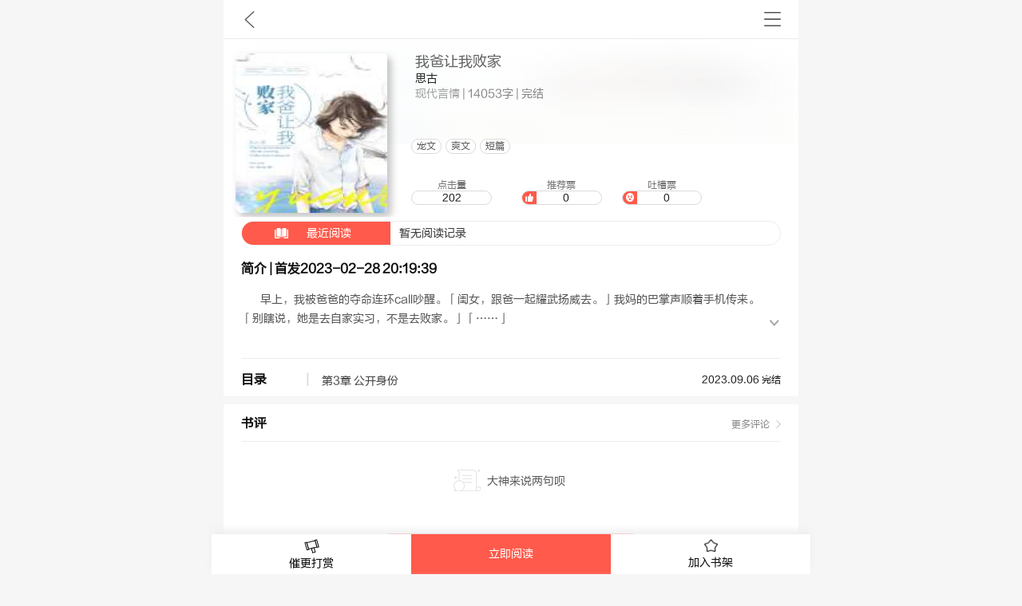

--- FILE ---
content_type: text/html; charset=utf-8
request_url: https://m.9kus.com/Book/detail/book_id/51375
body_size: 9300
content:
<!doctype html><html lang="zh-cmn-Hans"><head><title>《我爸让我败家》_我爸让我败家最新章节-思古-九库文学网</title><meta charset="utf-8" /><meta http-equiv="Cache-Control" content="no-transform" /><meta http-equiv="Cache-Control" content="no-siteapp" /><meta name="Baiduspider" content="noarchive"><meta name="keywords" content="我爸让我败家,我爸让我败家最新章节,《我爸让我败家》,我爸让我败家首发" /><meta name="description" content="《我爸让我败家》是由思古创造的现代言情，想在线阅读我爸让我败家最新章节，请随时关注九库文学网我爸让我败家正版原创首发。
" /><meta name="renderer" content="webkit"><meta name ="viewport" content ="initial-scale=1, maximum-scale=3, minimum-scale=1, user-scalable=no"><meta name="apple-mobile-web-app-title" content="九库文学"><meta name="apple-mobile-web-app-capable" content="yes" /><meta name="apple-mobile-web-app-status-bar-style" content="black-translucent" /><meta name="format-detection" content="telephone=no" /><meta http-equiv="X-UA-Compatible" content="IE=edge,chrome=1" /><meta name="baidu-site-verification" content="4a8ExyTvbS" /><meta name="wap-font-scale" content="no"><!-- seo --><meta name="robots" content="all"/><meta name="googlebot" content="all"/><meta name="baiduspider" content="all"/><meta name="applicable-device" content="mobile"><link rel="canonical" href="https://www.9kus.com/Book/detail/bookid/51375.html" /><!-- seo --><link type="text/css"  rel="stylesheet" href="https://img2.9kus.com/wap_9kus/new_wap/css/base.css?v=20250911" /><!--<link type="text/css"  rel="stylesheet" href="https://img2.9kus.com/wap_9kus/new_wap/css/wapjieri.css" />--><script src="https://img2.9kus.com/wap_9kus/new_wap/js/jquery-1.11.1.min.js" type="text/javascript"></script><script>// var _hmt = _hmt || [];
// (function() {
//   var hm = document.createElement("script");
//   hm.src = "https://hm.baidu.com/hm.js?c158910b8e1b7e2ad1b6e43238e9d898";
//   var s = document.getElementsByTagName("script")[0]; 
//   s.parentNode.insertBefore(hm, s);
// })();
</script><script>(function(){
    var bp = document.createElement('script');
    var curProtocol = window.location.protocol.split(':')[0];
    if (curProtocol === 'https') {
        bp.src = 'https://zz.bdstatic.com/linksubmit/push.js';
    }
    else {
        bp.src = 'http://push.zhanzhang.baidu.com/push.js';
    }
    var s = document.getElementsByTagName("script")[0];
    s.parentNode.insertBefore(bp, s);
})();
</script><script>// (function(){
// var src = (document.location.protocol == "http:") ? "http://js.passport.qihucdn.com/11.0.1.js?97db0c8ed16b4d95ce149aced22ca41f":"https://jspassport.ssl.qhimg.com/11.0.1.js?97db0c8ed16b4d95ce149aced22ca41f";
// document.write('<script src="' + src + '" id="sozz"><\/script>');
// })();
</script><!--头部推荐--><!--头部推荐end--><!-- seo --><meta property="og:type" content="novel"/><meta property="og:title" content="我爸让我败家"/><meta property="og:description" content="早上，我被爸爸的夺命连环call吵醒。「闺女，跟爸一起耀武扬威去。」我妈的巴掌声顺着手机传来。「别瞎说，她是去自家实习，不是去败家。」「……」"/><meta property="og:image" content="https://img1.9kus.com/bookImages/75/51375_120_160.jpg"/><meta property="og:novel:category" content="现代言情"/><meta property="og:novel:author" content="思古"/><meta property="og:novel:book_name" content="我爸让我败家"/><meta property="og:novel:read_url" content="https://m.9kus.com/Book/detail/book_id/51375"/><meta property="og:url" content="https://m.9kus.com/Book/detail/book_id/51375"/><meta property="og:novel:status" content="完结"/><meta property="og:novel:author_link" content="https://m.9kus.com/Book/detail/book_id/51375"/><meta property="og:novel:update_time" content="2023-09-06 10:06"/><meta property="og:novel:click_cnt" content="202"/><meta property="og:novel:latest_chapter_name" content="第3章 公开身份"/><meta property="og:novel:latest_chapter_url"
      content="https://m.9kus.com/Book/content/book_id/51375/id/218692"/><!-- seo --><link type="text/css" rel="stylesheet" href="https://img2.9kus.com/wap_9kus/new_wap2/css/style.css?v=20250911"/><script type="application/ld+json">    {
        "@context": "https://ziyuan.baidu.com/contexts/cambrian.jsonld",
        "@id": "https://m.9kus.com/Book/detail/book_id/51375",
        "appid": "1587811540300092",
        "title": "《我爸让我败家》_我爸让我败家最新章节-思古",
        "images": [
            "https://img1.9kus.com/bookImages/75/51375_120_160.jpg"
        ],
        "pubDate": "2023-09-06T10:06:34"
    }
</script><style type="text/css">    .bookinfo .ticket_info {
        position: absolute;
        bottom: 50px;
        left: 120%;
        width: 200%;
    }


    .bookinfo .ticket_title {
        position: absolute;
        bottom: 30px;
        left: 120%;
        width: 200%;
    }

    /*.bookinfo .ticket_title  b{*/
    /*    width: 200%;*/
    /*}*/
</style></head><body><!--内容区--><div class="newwap"><div class="readhd bg  clearfix"><div class="clearfix top"><div class="container clearfix"><span class="fl left"><a href="javascript:window.history.go(-1);" class="backgo" title="九库文学">九库文学</a></span><span class="fl wh center"></span><span class="fr right"><a class="home">书架</a><!--工具栏 --><div class="moremenu"><div class="container"><a href="https://m.9kus.com/" class="m01">首页</a><a href="https://m.9kus.com/Recharge/index" class="m05">充值</a><a href="https://m.9kus.com/Book/bookList" class="m02">书库</a><a href="https://m.9kus.com/Rank/index" class="m03">排行</a><a href="https://m.9kus.com/BookCollect/bookIndex" class="m04">书架</a></div></div><!--工具栏 end--></span></div></div></div><div class="bookinfo bg clearfix"><div class="bookinfo bg clearfix"><div class="book_info clearfix"><div class="clearfix blurs"><div class="myblur"><img src="https://img1.9kus.com/bookImages/75/51375_120_160.jpg" id="blur" class="blur"/></div><!-- 2019-08-22修改 --><div class="info_left fl"><img src="https://img1.9kus.com/bookImages/75/51375_120_160.jpg"><p class="tags"><b>宠文</b><b>爽文</b><b>短篇</b></p><p class="nums"><span><a>点击量<b>202</b></a></span><span class="nums_logo recommend"><a>推荐票<b
                                    id="add_recommend">0</b></a></span><span class="nums_logo complaints"><a>吐槽票<b id="add_egg">0</b></a></span></p></div><div class="info_right fl "><h1><a href="https://m.9kus.com/Book/detail/book_id/51375">我爸让我败家</a></h1><p class="au">思古</p><p><a href="https://m.9kus.com/Rank/rankList/type_id/26">现代言情</a> |
                            14053字 |
                                                            完结</p></div></div></div></div></div><div class="bookinfo infob  bg clearfix"><div class="container clearfix"><div class="book_info clearfix"><div class="intro  "><a href="https://m.9kus.com/Book/content/book_id/51375" class="readhistry"><b>最近阅读</b>&nbsp;&nbsp;暂无阅读记录</a><h2 class="infoh2">简介 | 首发2023-02-28 20:19:39</h2><div class="con "><div class="con_con">早上，我被爸爸的夺命连环call吵醒。「闺女，跟爸一起耀武扬威去。」我妈的巴掌声顺着手机传来。「别瞎说，她是去自家实习，不是去败家。」「……」</div><a href="javascript:;" class="downshow"></a></div></div><!--介绍 end--><!--目录--><div class="catalog "><h2 class="clearfix"><b onclick="goDirectory(this);" data-book_id="51375">目录</b><a
                            href="https://m.9kus.com/Book/directory/book_id/51375"
                            title="" style="width:60%;">第3章 公开身份</a><em style="width:25%;">2023.09.06                            完结</em></h2></div><!--目录 end--></div></div></div><!--                   <div class="goodpk">--><!--                       <div class="contx">--><!--                         <b id="tpleft" class="toupiao" rel="0" data-way='0' ></b>--><!--                         <b id="tpright"  class="toupiao" rel="0" data-way='1'></b>--><!--                         <span class="loadx">--><!--                          <em class="pk">PK</em>--><!--                             <b class="pkleft cpk">%</b>--><!--                             <b class="pkright cpk">%</b>--><!--                          </span>--><!--                       </div>--><!--                       <div class="contx">--><!--                         <b>推荐</b>--><!--                         <b  class="fr rfont">鸡蛋</b>--><!--                       </div>--><!--                   </div>--><!--评论 --><div class="comment clearfix bg"><div class="container clearfix"><div class="entime clearfix"><h3>书评 <a href="https://m.9kus.com/BookComment/commentList/book_id/51375" class="fr">更多评论</a></h3></div><!--没有评论--><div class="nocomt"><i></i> 大神来说两句呗
                </div><!--没有评论 end--><!--有话要说--><div class="sayword"><a href="https://m.9kus.com/BookComment/commentList/book_id/51375"><i></i>有话要说</a></div><!--有话要说--></div></div><!--评论 end--><!--模块--><div class="model aboutbk bg clearfix"><div class="container"><h2>同好推荐 <a href="https://m.9kus.com/Rank/rankList/type_id/26" class="fr">更多</a></h2><ul class="blist clearfix"><li><a href="https://m.9kus.com/Book/detail/book_id/53188" title=""><img src="https://img1.9kus.com/bookImages/88/53188_120_160.jpg" alt=""><!--                            <h3></h3>--><p>淇老游</p></a></li><li><a href="https://m.9kus.com/Book/detail/book_id/10154" title=""><img src="https://img1.9kus.com/bookImages/54/10154_120_160.jpg" alt=""><!--                            <h3></h3>--><p>许寒</p></a></li><li><a href="https://m.9kus.com/Book/detail/book_id/10222" title=""><img src="https://img1.9kus.com/bookImages/22/10222_120_160.jpg" alt=""><!--                            <h3></h3>--><p>辰梦宿扬</p></a></li></ul></div></div><!--模块 end--><div class="infobtns"><a href="https://m.9kus.com/BookReward/bookReward/book_id/51375/backurl/detail" class="fl expedite"><i></i>催更打赏</a><a href="https://m.9kus.com/Book/content/book_id/51375/id/214149" class="fl readgo">立即阅读</a><a class="fl addbook"><i></i>加入书架</a><input type="hidden" class="book_collect" value="2" name="book_collect"></div><div class="sendsay"><div class="container"><textarea class="fl atxt"></textarea><a class="fl sendx">发表</a></div></div></div><!--打赏 --><div class="mmshang"><div class="closebg"></div><div class="comts"><div class="container clearfix"><h2>Hi，</h2><ul class="goods clearfix"><li data-m="100" class="active"><h5 class="ml"></h5><h3>                            打赏券</h3></li><li data-m="500"><h5 class="ygt"></h5><h3>5张
                                                    打赏券</h3></li><li data-m="1000"><h5 class="ydlm"></h5><h3>10张
                                                    打赏券</h3></li><li data-m="5000"><h5 class="jt"></h5><h3>50张
                                                    打赏券</h3></li><li data-m="10000"><h5 class="swy"></h5><h3>100张
                                                    打赏券</h3></li><li data-m="50000"><h5 class="fcq"></h5><h3>500张
                                                    打赏券</h3></li></ul><div class="gnum clearfix"><span class="fl"><b class="addj">-</b><b class="addnum">1</b><b class="addb">+</b></span><span class="fr">消耗库币:<b class="tnum">100</b></span></div><h4><a class="dsokpay">打赏</a></h4></div></div></div><!--打赏 end--><div class="duihuanx nopiao"><div class="dhtips"><b class="close"></b><h2>温馨提示</h2><p>            亲爱的用户，您还没有获得对应的道具哦，暂时无法使用该功能。
            <br>推荐票与吐槽票获取方式如下：
            <br>1.充值后获得；
            <br>2.签到后获得；
            <br>3.第7天抽奖后获得；
            <br>对应充值获得（随机获得推荐或吐槽票）：
            <br>30元=1，50元=2，100元=5，
            <br>200元=12，300元=18，500元=30
        </p><h3>我知道了</h3></div></div><!-- 2019-08-22修改end --><div class="pushalert"><div class="success"><img src="" alt=""><h4><i></i>5</h4><p></p><div class="btn clearfix"><a class="cel">取消</a><a class="sure">确认</a></div></div></div><div class="no_num"></div><script src="https://img2.9kus.com/wap_9kus/new_wap2/js/jquery-1.11.1.min.js"></script><script src="https://img2.9kus.com/wap_9kus/new_wap2/js/newwap.js?ver=20180626"></script><script type="text/javascript">    window.addEventListener('pageshow', function(e) {
        //如果检测到页面是从“往返缓存”中读取的，刷新页面
        if (e.persisted) {
            window.location.reload();
        }
    });
    // //点击票数
    // $('.bookinfo .nums .nums_logo b').on('click',function(){
    //     var okGo = $(this).attr('data-rel');
    //     var Tnum = parseInt($(this).text());
    //     if(okGo== 'ok'){
    //         alert('您已经点过赞了!')
    //     }else{
    //         $(this).html(Tnum+1);
    //         $(this).attr('data-rel','ok');
    //     }
    // })


    user_recommend_ticket = "0";
    user_egg_ticket = "0";

    // console.log('推荐票:' + user_recommend_ticket)
    // console.log('吐槽票:' + user_egg_ticket)

    /**
     * 使用推荐票/吐槽票
     * @param ticketType {number} 票类型 1-推荐票 2-吐槽票
     * @param bookId {number} 书籍ID
     */



    $("#add_recommend").click(function () {

        var recommend_flag = false;

        if (user_recommend_ticket >= 5) {
            $(".pushalert").fadeIn("slow");
            $(".pushalert img").attr('src', "https://img2.9kus.com/wap_9kus/new_wap2/images/-s-image_good.png?v=20250911");
            $(".pushalert .success h4 i").html('推荐票*')
            $(".pushalert .success p").html('支持作者，投出您宝贵的推荐票')
            $(".pushalert .success .sure").attr('ticket_type', 1)
        } else {
            recommend_flag = true;
        }

        if (!recommend_flag) {
            return false;
        }

        var bookId = "51375";
        $.ajax({
            async: false,
            url: "https://m.9kus.com/UserRecommend/useTicket",
            data: {'ticketType': 1, 'bookId': bookId, 'num': 5},
            type: 'post',
            dataType: 'json',
            success: function (res) {
                if (res.status != 1) {
                    $(".no_num").fadeIn("slow").html('推荐票数量不足');
                    setTimeout(function () {
                        $(".no_num").fadeOut("slow")
                    }, 3000);
                } else {

                    $("#add_recommend").html(parseInt($("#add_recommend").html()) + parseInt(res.num));
                    user_recommend_ticket = user_recommend_ticket - res.num

                    $(".no_num").fadeIn("slow").html('推荐' + res.num + '张成功!');
                    setTimeout(function () {
                        $(".no_num").fadeOut("slow")
                    }, 3000);

                }
            }
        });
    })

    $("#add_egg").click(function () {

        var egg_flag = false;

        if (user_egg_ticket >= 5) {
            $(".pushalert").fadeIn("slow");
            $(".pushalert img").attr('src', "https://img2.9kus.com/wap_9kus/new_wap2/images/-s-prop_tu_two.png?v=20250911");
            $(".pushalert .success h4 i").html('吐槽票*')
            $(".pushalert .success p").html('这个作者太逗了，我要吐槽他')
            $(".pushalert .success .sure").attr('ticket_type', 2)

        } else {
            egg_flag = true;
        }

        if (!egg_flag) {
            return false;
        }


        var bookId = "51375";

        $.ajax({
            async: false,
            url: "https://m.9kus.com/UserRecommend/useTicket",
            data: {'ticketType': 2, 'bookId': bookId, 'num': 5},
            type: 'post',
            dataType: 'json',
            success: function (res) {
                if (res.status != 1) {
                    $(".no_num").fadeIn("slow").html('吐槽票数量不足');
                    setTimeout(function () {
                        $(".no_num").fadeOut("slow")
                    }, 3000);
                } else {

                    $("#add_egg").html(parseInt($("#add_egg").html()) + parseInt(res.num));
                    user_egg_ticket = user_egg_ticket - res.num
                    $(".no_num").fadeIn("slow").html('吐槽' + res.num + '张成功!');
                    setTimeout(function () {
                        $(".no_num").fadeOut("slow")
                    }, 3000);
                }
            }
        });
    })
    $('.pushalert .success .cel').on('click', function () {
        $(".pushalert").fadeOut("slow");
    })

    $('.pushalert .success .sure').on('click', function () {
        $(".pushalert").fadeOut("slow");
        var ticketType = $(this).attr('ticket_type');
        var bookId = "51375";
        $.ajax({
            async: false,
            url: "https://m.9kus.com/UserRecommend/useTicket",
            data: {'ticketType': ticketType, 'bookId': bookId, 'num': 5},
            type: 'post',
            dataType: 'json',
            success: function (res) {
                if (res.status != 1) {

                    if (ticketType == 1) {
                        $(".no_num").fadeIn("slow").html('推荐票数量不足');
                    } else if (ticketType == 2) {
                        $(".no_num").fadeIn("slow").html('吐槽票数量不足');
                    }
                    setTimeout(function () {
                        $(".no_num").fadeOut("slow")
                    }, 3000);
                } else {

                    if (ticketType == 1) {
                        user_recommend_ticket = user_recommend_ticket - res.num
                        $("#add_recommend").html(parseInt($("#add_recommend").html()) + parseInt(res.num));
                        $(".no_num").fadeIn("slow").html('推荐' + res.num + '张成功!');
                    } else if (ticketType == 2) {
                        user_egg_ticket = user_egg_ticket - res.num
                        $("#add_egg").html(parseInt($("#add_egg").html()) + parseInt(res.num));
                        $(".no_num").fadeIn("slow").html('吐槽' + res.num + '张成功!');
                    }

                    setTimeout(function () {
                        $(".no_num").fadeOut("slow")
                    }, 3000);


                }
            }
        });

    })


    //进度
    var book_recommend_ticket = "0";
    var book_egg_ticket = "0";
    if (book_recommend_ticket > 0 || book_egg_ticket > 0) {
        var WHL = Math.ceil(book_recommend_ticket / (book_recommend_ticket + book_egg_ticket));
        var WHR = 100 - WHL;
    } else {
        var WHL = 50;
        var WHR = 50;
    }
    var Pidx = 1;
    if (WHL > 50) {
        Pidx = 5;
        $('.goodpk .contx .cpk').eq(0).css({'width': (WHL + 3) + '%', 'z-index': Pidx}).html(WHL + '%');
        $('.goodpk .contx .cpk').eq(1).css({'width': WHR + '%', 'z-index': '1'}).html(WHR + '%');
    } else if (WHR > 50) {
        Pidx = 5;
        $('.goodpk .contx .cpk').eq(0).css({'width': WHL + '%', 'z-index': '1'}).html(WHL + '%');
        $('.goodpk .contx .cpk').eq(1).css({'width': (WHR + 3) + '%', 'z-index': Pidx}).html(WHR + '%');
    } else {
        $('.goodpk .contx .cpk').css({'width': '50%', 'z-index': Pidx}).html('50%');
    }

    //点击+1动画
    (function ($) {
        $.extend({
            tipsBox: function (options) {
                options = $.extend({
                    obj: null,  //jq对象，要在那个html标签上显示
                    str: "+1",  //字符串，要显示的内容;也可以传一段html，如: "<b style='font-family:Microsoft YaHei;'>+1</b>"
                    startSize: "12px",  //动画开始的文字大小
                    endSize: "30px",    //动画结束的文字大小
                    interval: 600,  //动画时间间隔
                    color: "red",    //文字颜色
                    callback: function () {
                    }    //回调函数
                }, options);
                $("body").append("<span class='num'>" + options.str + "</span>");
                var box = $(".num");
                var left = options.obj.offset().left + options.obj.width() / 2;
                var top = options.obj.offset().top - options.obj.height();
                box.css({
                    "position": "absolute",
                    "left": left + "px",
                    "top": top + "px",
                    "z-index": 9999,
                    "font-size": options.startSize,
                    "line-height": options.endSize,
                    "color": options.color
                });
                box.animate({
                    "font-size": options.endSize,
                    "opacity": "0",
                    "top": top - parseInt(options.endSize) + "px"
                }, options.interval, function () {
                    box.remove();
                    options.callback();
                });
            }
        });

    })(jQuery);
    //简介投票+1动画  没票提示
    var MYNumG = parseInt($('#tpleft').attr('rel'));
    var MYNumE = parseInt($('#tpright').attr('rel'));
    $(".toupiao").bind('click', function () {
        var Pway = $(this).attr('data-way');
        var $this = $(this);
        if (Pway == '0') {
            if (MYNumG-- <= 0) {
                console.log('没推荐票了');
                $('.nopiao').show();
                $this.unbind();
            } else {
                $.ajax({
                    url: "https://m.9kus.com/UserRecommend/useTicket",
                    type: "POST",
                    async: false,
                    cache: false,
                    data: "ticketType=1&bookId=" + "51375",
                    success: function (data) {
                        data = eval('(' + data + ')');
                        if (data.status == '1') {
                            $.tipsBox({
                                obj: $this,
                                str: "+1",
                                callback: function () {
                                    /*回调*/
                                }
                            });
                        } else {
                            $('.nopiao').show();
                        }
                    }
                });
            }
        } else {
            if (MYNumE-- <= 0) {
                $('.nopiao').show();
                console.log('没吐槽票了');
                $this.unbind();
            } else {
                $.ajax({
                    url: "https://m.9kus.com/UserRecommend/useTicket",
                    type: "POST",
                    async: false,
                    cache: false,
                    data: "ticketType=2&bookId=" + "51375",
                    success: function (data) {
                        data = eval('(' + data + ')');
                        if (data.status == '1') {
                            $.tipsBox({
                                obj: $this,
                                str: "+1",
                                callback: function () {
                                    /*回调*/
                                }
                            });
                        } else {
                            $('.nopiao').show();
                        }
                    }
                });
            }
        }
    });
    //2018-10-23关闭
    $('.nopiao .dhtips,.nopiao .dhtips h3').on('click', function () {
        $('.sendsay .atxt').val('');
        $('.duihuanx ').hide();
    });

    //关闭评论、打赏
    $('.mmcomt .closebg,.mmshang .closebg').on('click', function () {
        $('.mmcomt,.mmshang').hide();
    });

    //打赏
    $('.intro .goods').on('click', function () {
        $('.mmshang').show();
    });
    //开始打赏
    var DataNum = 100, i = 1, EndNum;
    $('.mmshang .goods li').on('click', function () {
        var Nums = parseInt($('.mmshang .addnum').text());
        $(this).addClass('active').siblings().removeClass('active');
        DataNum = $(this).attr('data-m');
        $('.gnum .tnum').html(DataNum * Nums)
    });
    //打赏数量+
    $('.mmshang .addb').on('click', function () {
        i++;
        EndNum = parseInt(DataNum) * i;
        $('.mmshang .addnum').text(i);
        $('.gnum .tnum').html(EndNum)
    });
    //打赏数量-
    $('.mmshang .addj').on('click', function () {
        i--;
        if (i <= 0) {
            i = 1;
            $('.mmshang .addnum').html(1);
        } else {
            var Jnum = DataNum * i;
            $('.mmshang .addnum').html(i);
            $('.gnum .tnum').html(Jnum);
        }
    });
    //确定打赏
    $('.mmshang .dsokpay').on('click', function () {
        var book_id = "51375";
        var book_name = "我爸让我败家";
        var content = '';
        switch (DataNum) {
            case 100:
                content = '赏一张小票儿，作者快更新~';
                break;
            case 500:
                content = '五张催更奉上，骑着毛驴追更新~';
                break;
            case 1000:
                content = '十票催更报道，来个飞机般的更新~';
                break;
            case 5000:
                content = '砸你五十催更票，还不速速更新~';
                break;
            case 10000:
                content = '百票出没，更新必须给力给力再给力~';
                break;
            case 50000:
                content = '火箭火箭，五百票票已到，火箭更新呈现~';
                break;
        }
        var money = DataNum * i;
        $.ajax({
            type: "POST",
            url: "https://m.9kus.com/BookReward/addBookReward",
            async: false,
            cache: false,
            data: "book_id=" + book_id + "&money=" + money + "&content=" + content + "&unit_price=" + DataNum + "&num_money=" + i + "&book_name=" + book_name,
            success: function (data) {
                data = eval('(' + data + ')');
                if (data.status == 1) {
                    var Oknum = parseInt($('.gnum .tnum').text());
                    alert('成功打赏' + Oknum + '库币');
                    $('.mmshang').hide();
                } else {
                    if (data.error == 'no_login') {
                        var backurl = "https%3A%2F%2Fm.9kus.com%2FBook%2Fdetail%2Fbook_id%2F51375";
                        var login_url = "https://m.9kus.com/User/login";
                        if (login_url.indexOf("?") > 0) {
                            login_url = login_url + '&backurl=' + backurl;
                        } else {
                            login_url = login_url + '?backurl=' + backurl;
                        }
                        window.location.href = login_url;
                    } else if (data.error == 'no_money') {
                        alert('余额不足，请先前往充值再催更');
                    } else if (data.error == 'copr_end') {
                        alert('该书籍暂时下架，敬请原谅');
                    } else {
                        alert('打赏失败，请重试');
                    }
                }
            }
        });
    });

    //简介展开
    $('.book_info .downshow').on('click', function () {
        $('.book_info .intro .con_con').toggleClass('show');
        $(' .book_info .downshow').toggleClass('downxs');
    });
    //加入书架

    $('.infobtns .addbook').on('click', function () {
        if (!($(this).hasClass('addfavok'))) {
            var collectUrl = "https://m.9kus.com/BookCollect/add_book_collect";
            var book_id = "51375";
            var book_collect = $("input[name='book_collect']").val();

            var obj = $(this);
            $.ajax({
                type: "POST",
                url: collectUrl,
                async: false,
                cache: false,
                data: "book_id=" + book_id + "&book_collect=" + book_collect,
                success: function (data) {

                    data = eval('(' + data + ')');
                    if (data.status == 1) {
                        obj.addClass('addfavok').html('<i></i>撤出书架');
                        obj.attr('collect_id', data.collect_id);
                        $(".book_collect").val('1');
                    } else {
                        if (data.error == 'not_login') {
                            var backurl = "https%3A%2F%2Fm.9kus.com%2FBook%2Fdetail%2Fbook_id%2F51375";
                            var login_url = "https://m.9kus.com/User/login";
                            if (login_url.indexOf("?") > 0) {
                                login_url = login_url + '&backurl=' + backurl;
                            } else {
                                login_url = login_url + '?backurl=' + backurl;
                            }
                            window.location.href = login_url;
                        }
                    }
                }
            });
        } else {

            //撤出书架
            var obj = $(this);
            var delcollectUrl = "https://m.9kus.com/BookCollect/del_book_collect";
            var collect_id = $(this).attr('collect_id');

            $.ajax({
                url: delcollectUrl,
                type: "POST",
                async: false,
                cache: false,
                data: "collect_id=" + collect_id,
                success: function (data) {

                    data = eval('(' + data + ')');

                    if (data.status == '1') {
                        obj.removeClass('addfavok').html('<i></i>加入书架');
                        $(".book_collect").val('2');

                    } else {
                        alert('撤出失败')
                    }
                }
            });
        }
    });
    //点赞
    var Num, Isok = 'ok';
    $('.good').on('click', function () {
        var Obj = $(this);
        var okGo = Obj.attr('data-rel');
        var Tnum = parseInt(Obj.text());
        if (okGo == 'ok') {
            alert('您已经点过赞了!')
        } else {
            var comment_uid = Obj.attr('data-uid');
            var cid = Obj.attr('data-cid');
            var book_id = "51375";
            var commentUrl = "https://m.9kus.com/BookComment/setUserHandle";
            $.ajax({
                type: 'POST',
                url: commentUrl,
                async: false,
                cache: false,
                data: "comment_uid=" + comment_uid + "&book_id=" + book_id + "&cid=" + cid + "&tags_Htype=1",
                success: function (data) {
                    data = eval('(' + data + ')');
                    if (data.status == '1') {
                        Obj.addClass('goodb');
                        Obj.html(Tnum + 1);
                        Obj.attr('data-rel', 'ok');
                    } else {
                        if (data.error == 'no_login') {
                            var backurl = "https%3A%2F%2Fm.9kus.com%2FBook%2Fdetail%2Fbook_id%2F51375";
                            var login_url = "https://m.9kus.com/User/login";
                            if (login_url.indexOf("?") > 0) {
                                login_url = login_url + '&backurl=' + backurl;
                            } else {
                                login_url = login_url + '?backurl=' + backurl;
                            }
                            window.location.href = login_url;
                        } else {
                            alert('您已经点过赞了！');
                        }
                    }
                },
            });
        }
    });
    // //督促更新
    //  $('.infobtns .expedite').on('click',function(){
    //        $('.mmshang').show();
    //   });
    //打开评论  （2019/10/18修改，迭代三期跳页面评论）
    // $('.sayword,.infobtns .expedite').on('click', function () {
    //     $('.sendsay').stop().animate({
    //         'bottom': '0'
    //     }, 300);
    //     $('.infobtns').stop().animate({
    //         'bottom': '-5rem'
    //     }, 300);
    // })


    //发布评论
    $('.sendsay .sendx').on('click', function () {
        var xtxVal = $('.sendsay .atxt').val().trim();
        if (xtxVal < 2) {
            alert('请输入大于2个字符的内容')
        } else {
            var book_id = "51375";
            var pid = '0';
            $.ajax({
                url: "https://m.9kus.com/BookComment/addComment",
                type: 'POST',
                async: false,
                cache: false,
                data: 'book_id=' + book_id + '&pid=' + pid + '&content=' + xtxVal,
                success: function (data) {
                    data = eval('(' + data + ')');
                    if (data.status == 1) {
                        alert('评论成功');
                        window.location.reload();
                    } else {
                        if (data.error == 'no_login') {
                            window.location.href = "https://m.9kus.com/User/login";
                        } else {
                            alert('评论失败');
                        }
                    }
                },
            });
        }
    });

    function goDirectory(obj) {
        // var book_id = $(obj).attr('data-book_id');
        var url = "https://m.9kus.com/Book/directory/book_id/51375";
        window.location.href = url;
    }

</script></body></html>

--- FILE ---
content_type: application/javascript
request_url: https://img2.9kus.com/wap_9kus/new_wap2/js/newwap.js?ver=20180626
body_size: 5520
content:
(function(factory){if(typeof define==='function'&&define.amd){define(['jquery'],factory)}else if(typeof exports==='object'){factory(require('jquery'))}else{factory(jQuery)}}(function($){var pluses=/\+/g;function encode(s){return config.raw?s:encodeURIComponent(s)}function decode(s){return config.raw?s:decodeURIComponent(s)}function stringifyCookieValue(value){return encode(config.json?JSON.stringify(value):String(value))}function parseCookieValue(s){if(s.indexOf('"')===0){s=s.slice(1,-1).replace(/\\"/g,'"').replace(/\\\\/g,'\\')}try{s=decodeURIComponent(s.replace(pluses,' '));return config.json?JSON.parse(s):s}catch(e){}}function read(s,converter){var value=config.raw?s:parseCookieValue(s);return $.isFunction(converter)?converter(value):value}var config=$.cookie=function(key,value,options){if(value!==undefined&&!$.isFunction(value)){options=$.extend({},config.defaults,options);if(typeof options.expires==='number'){var days=options.expires,t=options.expires=new Date();t.setTime(+t+days*864e+5)}return(document.cookie=[encode(key),'=',stringifyCookieValue(value),options.expires?'; expires='+options.expires.toUTCString():'',options.path?'; path='+options.path:'',options.domain?'; domain='+options.domain:'',options.secure?'; secure':''].join(''))}var result=key?undefined:{};var cookies=document.cookie?document.cookie.split('; '):[];for(var i=0,l=cookies.length;i<l;i++){var parts=cookies[i].split('=');var name=decode(parts.shift());var cookie=parts.join('=');if(key&&key===name){result=read(cookie,value);break}if(!key&&(cookie=read(cookie))!==undefined){result[name]=cookie}}return result};config.defaults={};$.removeCookie=function(key,options){if($.cookie(key)===undefined){return false}$.cookie(key,'',$.extend({},options,{expires:-1}));return!$.cookie(key)}}));

  //更多栏目
     $('.readhd .home').on('click',function(){
          IsSc = false;
         $('.moremenu').toggle();
         $('.settingx').hide();
     });
      //解决苹果不支持 e.target问题
               var ua = navigator.userAgent.toLowerCase();
                     if (/iphone|ipad|ipod/.test(ua)) {
                         $('body,html').css({
                             'cursor':'pointer',
                              '-webkit-tap-highlight-color':'transparent',
                             'tap-highlight-color':'transparent'
                         })
                     }
            //关闭评论框
            $('body,html').on('click',function(e){
                  if(
                         $(e.target).eq(0).is($('.infobtns')) ||
                         $(e.target).eq(0).is($('.sendsay'))  ||
                         $(e.target).eq(0).is($('.sayword'))  ||
                         $(e.target).eq(0).is($('.sayword i'))  ||
                         $(e.target).eq(0).is($('.sendsay .atxt'))   ||
                         $(e.target).eq(0).is($('.sendsay .sendx')) ||
                         $(e.target).eq(0).is($('.readhd .home'))
                    ){
                      return;
                  }
                //简介页
                $('.moremenu').hide();
                $('.infobtns').stop().animate({
                      'bottom':'0'
                  },300);
              $('.sendsay').stop().animate({
                  'bottom':'-6rem'
              },300);
            });
            //滚动
            $(window).scroll(function(){
               $('.moremenu').hide();
            });


  //字体滚动

  function slide(div, row, length, time) {
    var div = document.getElementById(div);
    var ul = div.getElementsByTagName('ul')[0];
    var li = ul.getElementsByTagName('li');
    var i = (function () {
        if (row == 'top' || row == 'left') {
            return -length;
        } else {
            return length;
        }
    })();
    ul.innerHTML += ul.innerHTML;
    if (row == 'top' || row == 'bottom') {
        ul.style.height = (li[0].offsetHeight * li.length) + 'px';
    } else {
        ul.style.width = ((li[0].offsetWidth * li.length) + 2) + 'px';
    }
    var move = new Function();
    switch (row) {
    case 'top':
        move = function () {
            if (ul.offsetTop < -ul.offsetHeight / 2) {
                ul.style.top = '0px';
            } else {
                ul.style.top = ul.offsetTop + i + 'px';
            }
        };
        break;
    case 'right':
        move = function () {
            if (ul.offsetLeft == 0) {
                ul.style.left = -parseInt(ul.offsetWidth) / 2 + 'px';
            } else {
                ul.style.left = parseInt(ul.offsetLeft) + parseInt(i) + 'px';
            }
        };
        break;
    case 'left':
        move = function () {
            if (ul.offsetLeft < -ul.offsetWidth / 2) {
                ul.style.left = '0px';
            } else {
                ul.style.left = ul.offsetLeft + i + 'px';
            }
        };
        break;
    case 'bottom':
        move = function () {
            if (ul.offsetTop == 0) {
                ul.style.top = -ul.offsetHeight / 2 + 'px';;
            } else {
                ul.style.top = parseInt(ul.offsetTop) + parseInt(i) + 'px';
            }
        };
        break;
    }
    setInterval(move, time);
}



if ($('#enter_vip').length > 0) {
    slide('enter_vip', 'left', '1', '30');
}
if ($('#pay_vip').length > 0) {
    slide('pay_vip', 'left', '1', '30');
}











